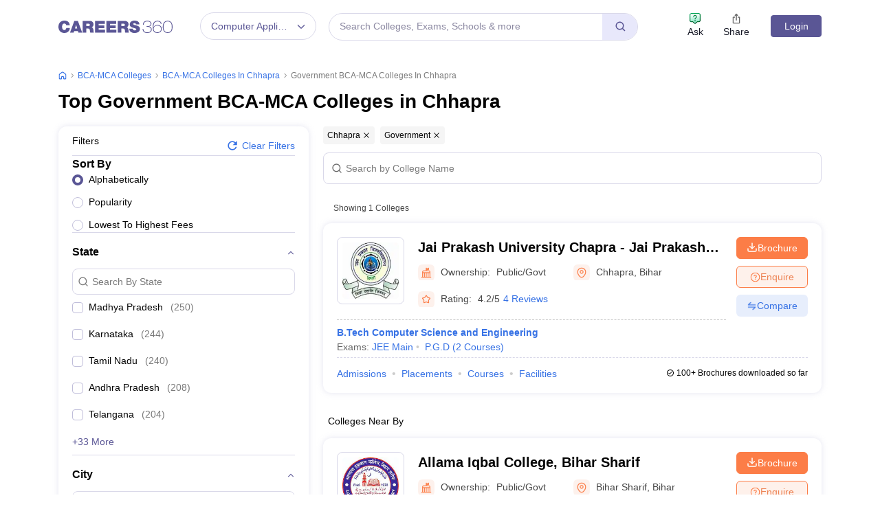

--- FILE ---
content_type: text/html; charset=UTF-8
request_url: https://geolocation-db.com/json/
body_size: 67
content:
{"country_code":"US","country_name":"United States","city":null,"postal":null,"latitude":37.751,"longitude":-97.822,"IPv4":"3.144.36.251","state":null}

--- FILE ---
content_type: text/html; charset=utf-8
request_url: https://www.google.com/recaptcha/api2/aframe
body_size: 184
content:
<!DOCTYPE HTML><html><head><meta http-equiv="content-type" content="text/html; charset=UTF-8"></head><body><script nonce="D6Bb_AgCoIDEeEMBOEkz7w">/** Anti-fraud and anti-abuse applications only. See google.com/recaptcha */ try{var clients={'sodar':'https://pagead2.googlesyndication.com/pagead/sodar?'};window.addEventListener("message",function(a){try{if(a.source===window.parent){var b=JSON.parse(a.data);var c=clients[b['id']];if(c){var d=document.createElement('img');d.src=c+b['params']+'&rc='+(localStorage.getItem("rc::a")?sessionStorage.getItem("rc::b"):"");window.document.body.appendChild(d);sessionStorage.setItem("rc::e",parseInt(sessionStorage.getItem("rc::e")||0)+1);localStorage.setItem("rc::h",'1769360883395');}}}catch(b){}});window.parent.postMessage("_grecaptcha_ready", "*");}catch(b){}</script></body></html>